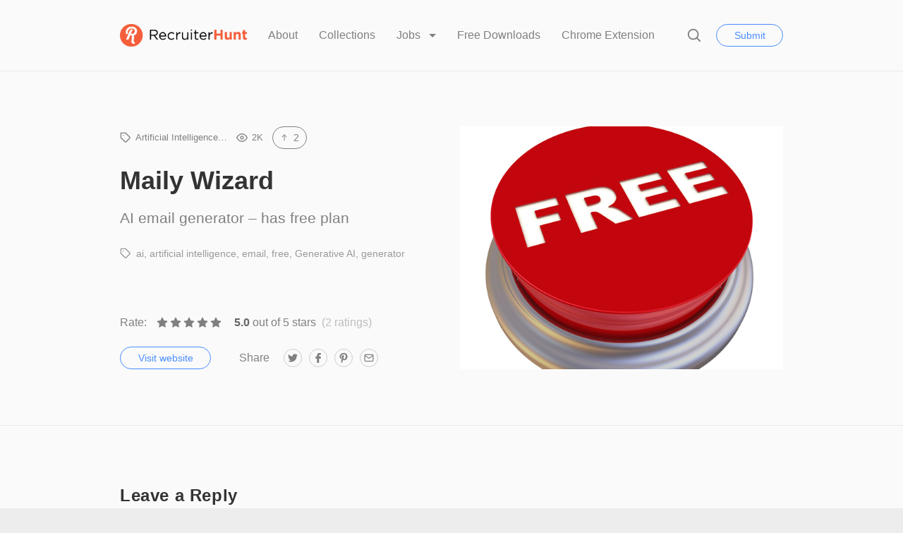

--- FILE ---
content_type: text/html; charset=UTF-8
request_url: https://recruiterhunt.com/resource/maily-wizard/
body_size: 12057
content:
<!doctype html>
<html lang="en-US">
<head>
	<meta charset="UTF-8">
	<meta name="robots" content="noodp">
	<meta name="viewport" content="width=device-width, initial-scale=1">

	<title>Maily Wizard &#8211; RecruiterHunt</title>
<meta name='robots' content='max-image-preview:large' />

            <script data-no-defer="1" data-ezscrex="false" data-cfasync="false" data-pagespeed-no-defer data-cookieconsent="ignore">
                var ctPublicFunctions = {"_ajax_nonce":"40793b772e","_rest_nonce":"6c0c080b03","_ajax_url":"\/wp-admin\/admin-ajax.php","_rest_url":"https:\/\/recruiterhunt.com\/wp-json\/","data__cookies_type":"native","data__ajax_type":"rest","text__wait_for_decoding":"Decoding the contact data, let us a few seconds to finish. Anti-Spam by CleanTalk","cookiePrefix":"","wprocket_detected":false,"host_url":"recruiterhunt.com"}
            </script>
        
            <script data-no-defer="1" data-ezscrex="false" data-cfasync="false" data-pagespeed-no-defer data-cookieconsent="ignore">
                var ctPublic = {"_ajax_nonce":"40793b772e","settings__forms__check_internal":"0","settings__forms__check_external":"0","settings__forms__search_test":"1","settings__data__bot_detector_enabled":0,"blog_home":"https:\/\/recruiterhunt.com\/","pixel__setting":"0","pixel__enabled":false,"pixel__url":null,"data__email_check_before_post":1,"data__email_check_exist_post":0,"data__cookies_type":"native","data__key_is_ok":true,"data__visible_fields_required":true,"wl_brandname":"Anti-Spam by CleanTalk","wl_brandname_short":"CleanTalk","ct_checkjs_key":536977011,"emailEncoderPassKey":"4d42a5f7068ffa47e2c70ba6b8d0f5fb","bot_detector_forms_excluded":"W10=","advancedCacheExists":false,"varnishCacheExists":false,"wc_ajax_add_to_cart":false}
            </script>
        <link rel='dns-prefetch' href='//a.omappapi.com' />
<link rel="alternate" type="application/rss+xml" title="RecruiterHunt &raquo; Feed" href="https://recruiterhunt.com/feed/" />
<link rel="alternate" type="application/rss+xml" title="RecruiterHunt &raquo; Comments Feed" href="https://recruiterhunt.com/comments/feed/" />
<link rel="alternate" type="application/rss+xml" title="RecruiterHunt &raquo; Maily Wizard Comments Feed" href="https://recruiterhunt.com/resource/maily-wizard/feed/" />
<script type="text/javascript">
window._wpemojiSettings = {"baseUrl":"https:\/\/s.w.org\/images\/core\/emoji\/14.0.0\/72x72\/","ext":".png","svgUrl":"https:\/\/s.w.org\/images\/core\/emoji\/14.0.0\/svg\/","svgExt":".svg","source":{"concatemoji":"https:\/\/recruiterhunt.com\/wp-includes\/js\/wp-emoji-release.min.js?ver=6.1.9"}};
/*! This file is auto-generated */
!function(e,a,t){var n,r,o,i=a.createElement("canvas"),p=i.getContext&&i.getContext("2d");function s(e,t){var a=String.fromCharCode,e=(p.clearRect(0,0,i.width,i.height),p.fillText(a.apply(this,e),0,0),i.toDataURL());return p.clearRect(0,0,i.width,i.height),p.fillText(a.apply(this,t),0,0),e===i.toDataURL()}function c(e){var t=a.createElement("script");t.src=e,t.defer=t.type="text/javascript",a.getElementsByTagName("head")[0].appendChild(t)}for(o=Array("flag","emoji"),t.supports={everything:!0,everythingExceptFlag:!0},r=0;r<o.length;r++)t.supports[o[r]]=function(e){if(p&&p.fillText)switch(p.textBaseline="top",p.font="600 32px Arial",e){case"flag":return s([127987,65039,8205,9895,65039],[127987,65039,8203,9895,65039])?!1:!s([55356,56826,55356,56819],[55356,56826,8203,55356,56819])&&!s([55356,57332,56128,56423,56128,56418,56128,56421,56128,56430,56128,56423,56128,56447],[55356,57332,8203,56128,56423,8203,56128,56418,8203,56128,56421,8203,56128,56430,8203,56128,56423,8203,56128,56447]);case"emoji":return!s([129777,127995,8205,129778,127999],[129777,127995,8203,129778,127999])}return!1}(o[r]),t.supports.everything=t.supports.everything&&t.supports[o[r]],"flag"!==o[r]&&(t.supports.everythingExceptFlag=t.supports.everythingExceptFlag&&t.supports[o[r]]);t.supports.everythingExceptFlag=t.supports.everythingExceptFlag&&!t.supports.flag,t.DOMReady=!1,t.readyCallback=function(){t.DOMReady=!0},t.supports.everything||(n=function(){t.readyCallback()},a.addEventListener?(a.addEventListener("DOMContentLoaded",n,!1),e.addEventListener("load",n,!1)):(e.attachEvent("onload",n),a.attachEvent("onreadystatechange",function(){"complete"===a.readyState&&t.readyCallback()})),(e=t.source||{}).concatemoji?c(e.concatemoji):e.wpemoji&&e.twemoji&&(c(e.twemoji),c(e.wpemoji)))}(window,document,window._wpemojiSettings);
</script>
<style type="text/css">
img.wp-smiley,
img.emoji {
	display: inline !important;
	border: none !important;
	box-shadow: none !important;
	height: 1em !important;
	width: 1em !important;
	margin: 0 0.07em !important;
	vertical-align: -0.1em !important;
	background: none !important;
	padding: 0 !important;
}
</style>
	<link rel='stylesheet' id='classic-theme-styles-css' href='https://recruiterhunt.com/wp-includes/css/classic-themes.min.css?ver=1'  media='all' />
<style id='global-styles-inline-css' type='text/css'>
body{--wp--preset--color--black: #000000;--wp--preset--color--cyan-bluish-gray: #abb8c3;--wp--preset--color--white: #FFF;--wp--preset--color--pale-pink: #f78da7;--wp--preset--color--vivid-red: #cf2e2e;--wp--preset--color--luminous-vivid-orange: #ff6900;--wp--preset--color--luminous-vivid-amber: #fcb900;--wp--preset--color--light-green-cyan: #7bdcb5;--wp--preset--color--vivid-green-cyan: #00d084;--wp--preset--color--pale-cyan-blue: #8ed1fc;--wp--preset--color--vivid-cyan-blue: #0693e3;--wp--preset--color--vivid-purple: #9b51e0;--wp--preset--color--gray: #666;--wp--preset--gradient--vivid-cyan-blue-to-vivid-purple: linear-gradient(135deg,rgba(6,147,227,1) 0%,rgb(155,81,224) 100%);--wp--preset--gradient--light-green-cyan-to-vivid-green-cyan: linear-gradient(135deg,rgb(122,220,180) 0%,rgb(0,208,130) 100%);--wp--preset--gradient--luminous-vivid-amber-to-luminous-vivid-orange: linear-gradient(135deg,rgba(252,185,0,1) 0%,rgba(255,105,0,1) 100%);--wp--preset--gradient--luminous-vivid-orange-to-vivid-red: linear-gradient(135deg,rgba(255,105,0,1) 0%,rgb(207,46,46) 100%);--wp--preset--gradient--very-light-gray-to-cyan-bluish-gray: linear-gradient(135deg,rgb(238,238,238) 0%,rgb(169,184,195) 100%);--wp--preset--gradient--cool-to-warm-spectrum: linear-gradient(135deg,rgb(74,234,220) 0%,rgb(151,120,209) 20%,rgb(207,42,186) 40%,rgb(238,44,130) 60%,rgb(251,105,98) 80%,rgb(254,248,76) 100%);--wp--preset--gradient--blush-light-purple: linear-gradient(135deg,rgb(255,206,236) 0%,rgb(152,150,240) 100%);--wp--preset--gradient--blush-bordeaux: linear-gradient(135deg,rgb(254,205,165) 0%,rgb(254,45,45) 50%,rgb(107,0,62) 100%);--wp--preset--gradient--luminous-dusk: linear-gradient(135deg,rgb(255,203,112) 0%,rgb(199,81,192) 50%,rgb(65,88,208) 100%);--wp--preset--gradient--pale-ocean: linear-gradient(135deg,rgb(255,245,203) 0%,rgb(182,227,212) 50%,rgb(51,167,181) 100%);--wp--preset--gradient--electric-grass: linear-gradient(135deg,rgb(202,248,128) 0%,rgb(113,206,126) 100%);--wp--preset--gradient--midnight: linear-gradient(135deg,rgb(2,3,129) 0%,rgb(40,116,252) 100%);--wp--preset--duotone--dark-grayscale: url('#wp-duotone-dark-grayscale');--wp--preset--duotone--grayscale: url('#wp-duotone-grayscale');--wp--preset--duotone--purple-yellow: url('#wp-duotone-purple-yellow');--wp--preset--duotone--blue-red: url('#wp-duotone-blue-red');--wp--preset--duotone--midnight: url('#wp-duotone-midnight');--wp--preset--duotone--magenta-yellow: url('#wp-duotone-magenta-yellow');--wp--preset--duotone--purple-green: url('#wp-duotone-purple-green');--wp--preset--duotone--blue-orange: url('#wp-duotone-blue-orange');--wp--preset--font-size--small: 16px;--wp--preset--font-size--medium: 24px;--wp--preset--font-size--large: 36px;--wp--preset--font-size--x-large: 42px;--wp--preset--font-size--normal: 21px;--wp--preset--font-size--huge: 48px;--wp--preset--spacing--20: 0.44rem;--wp--preset--spacing--30: 0.67rem;--wp--preset--spacing--40: 1rem;--wp--preset--spacing--50: 1.5rem;--wp--preset--spacing--60: 2.25rem;--wp--preset--spacing--70: 3.38rem;--wp--preset--spacing--80: 5.06rem;}:where(.is-layout-flex){gap: 0.5em;}body .is-layout-flow > .alignleft{float: left;margin-inline-start: 0;margin-inline-end: 2em;}body .is-layout-flow > .alignright{float: right;margin-inline-start: 2em;margin-inline-end: 0;}body .is-layout-flow > .aligncenter{margin-left: auto !important;margin-right: auto !important;}body .is-layout-constrained > .alignleft{float: left;margin-inline-start: 0;margin-inline-end: 2em;}body .is-layout-constrained > .alignright{float: right;margin-inline-start: 2em;margin-inline-end: 0;}body .is-layout-constrained > .aligncenter{margin-left: auto !important;margin-right: auto !important;}body .is-layout-constrained > :where(:not(.alignleft):not(.alignright):not(.alignfull)){max-width: var(--wp--style--global--content-size);margin-left: auto !important;margin-right: auto !important;}body .is-layout-constrained > .alignwide{max-width: var(--wp--style--global--wide-size);}body .is-layout-flex{display: flex;}body .is-layout-flex{flex-wrap: wrap;align-items: center;}body .is-layout-flex > *{margin: 0;}:where(.wp-block-columns.is-layout-flex){gap: 2em;}.has-black-color{color: var(--wp--preset--color--black) !important;}.has-cyan-bluish-gray-color{color: var(--wp--preset--color--cyan-bluish-gray) !important;}.has-white-color{color: var(--wp--preset--color--white) !important;}.has-pale-pink-color{color: var(--wp--preset--color--pale-pink) !important;}.has-vivid-red-color{color: var(--wp--preset--color--vivid-red) !important;}.has-luminous-vivid-orange-color{color: var(--wp--preset--color--luminous-vivid-orange) !important;}.has-luminous-vivid-amber-color{color: var(--wp--preset--color--luminous-vivid-amber) !important;}.has-light-green-cyan-color{color: var(--wp--preset--color--light-green-cyan) !important;}.has-vivid-green-cyan-color{color: var(--wp--preset--color--vivid-green-cyan) !important;}.has-pale-cyan-blue-color{color: var(--wp--preset--color--pale-cyan-blue) !important;}.has-vivid-cyan-blue-color{color: var(--wp--preset--color--vivid-cyan-blue) !important;}.has-vivid-purple-color{color: var(--wp--preset--color--vivid-purple) !important;}.has-black-background-color{background-color: var(--wp--preset--color--black) !important;}.has-cyan-bluish-gray-background-color{background-color: var(--wp--preset--color--cyan-bluish-gray) !important;}.has-white-background-color{background-color: var(--wp--preset--color--white) !important;}.has-pale-pink-background-color{background-color: var(--wp--preset--color--pale-pink) !important;}.has-vivid-red-background-color{background-color: var(--wp--preset--color--vivid-red) !important;}.has-luminous-vivid-orange-background-color{background-color: var(--wp--preset--color--luminous-vivid-orange) !important;}.has-luminous-vivid-amber-background-color{background-color: var(--wp--preset--color--luminous-vivid-amber) !important;}.has-light-green-cyan-background-color{background-color: var(--wp--preset--color--light-green-cyan) !important;}.has-vivid-green-cyan-background-color{background-color: var(--wp--preset--color--vivid-green-cyan) !important;}.has-pale-cyan-blue-background-color{background-color: var(--wp--preset--color--pale-cyan-blue) !important;}.has-vivid-cyan-blue-background-color{background-color: var(--wp--preset--color--vivid-cyan-blue) !important;}.has-vivid-purple-background-color{background-color: var(--wp--preset--color--vivid-purple) !important;}.has-black-border-color{border-color: var(--wp--preset--color--black) !important;}.has-cyan-bluish-gray-border-color{border-color: var(--wp--preset--color--cyan-bluish-gray) !important;}.has-white-border-color{border-color: var(--wp--preset--color--white) !important;}.has-pale-pink-border-color{border-color: var(--wp--preset--color--pale-pink) !important;}.has-vivid-red-border-color{border-color: var(--wp--preset--color--vivid-red) !important;}.has-luminous-vivid-orange-border-color{border-color: var(--wp--preset--color--luminous-vivid-orange) !important;}.has-luminous-vivid-amber-border-color{border-color: var(--wp--preset--color--luminous-vivid-amber) !important;}.has-light-green-cyan-border-color{border-color: var(--wp--preset--color--light-green-cyan) !important;}.has-vivid-green-cyan-border-color{border-color: var(--wp--preset--color--vivid-green-cyan) !important;}.has-pale-cyan-blue-border-color{border-color: var(--wp--preset--color--pale-cyan-blue) !important;}.has-vivid-cyan-blue-border-color{border-color: var(--wp--preset--color--vivid-cyan-blue) !important;}.has-vivid-purple-border-color{border-color: var(--wp--preset--color--vivid-purple) !important;}.has-vivid-cyan-blue-to-vivid-purple-gradient-background{background: var(--wp--preset--gradient--vivid-cyan-blue-to-vivid-purple) !important;}.has-light-green-cyan-to-vivid-green-cyan-gradient-background{background: var(--wp--preset--gradient--light-green-cyan-to-vivid-green-cyan) !important;}.has-luminous-vivid-amber-to-luminous-vivid-orange-gradient-background{background: var(--wp--preset--gradient--luminous-vivid-amber-to-luminous-vivid-orange) !important;}.has-luminous-vivid-orange-to-vivid-red-gradient-background{background: var(--wp--preset--gradient--luminous-vivid-orange-to-vivid-red) !important;}.has-very-light-gray-to-cyan-bluish-gray-gradient-background{background: var(--wp--preset--gradient--very-light-gray-to-cyan-bluish-gray) !important;}.has-cool-to-warm-spectrum-gradient-background{background: var(--wp--preset--gradient--cool-to-warm-spectrum) !important;}.has-blush-light-purple-gradient-background{background: var(--wp--preset--gradient--blush-light-purple) !important;}.has-blush-bordeaux-gradient-background{background: var(--wp--preset--gradient--blush-bordeaux) !important;}.has-luminous-dusk-gradient-background{background: var(--wp--preset--gradient--luminous-dusk) !important;}.has-pale-ocean-gradient-background{background: var(--wp--preset--gradient--pale-ocean) !important;}.has-electric-grass-gradient-background{background: var(--wp--preset--gradient--electric-grass) !important;}.has-midnight-gradient-background{background: var(--wp--preset--gradient--midnight) !important;}.has-small-font-size{font-size: var(--wp--preset--font-size--small) !important;}.has-medium-font-size{font-size: var(--wp--preset--font-size--medium) !important;}.has-large-font-size{font-size: var(--wp--preset--font-size--large) !important;}.has-x-large-font-size{font-size: var(--wp--preset--font-size--x-large) !important;}
.wp-block-navigation a:where(:not(.wp-element-button)){color: inherit;}
:where(.wp-block-columns.is-layout-flex){gap: 2em;}
.wp-block-pullquote{font-size: 1.5em;line-height: 1.6;}
</style>
<link rel='stylesheet' id='ct_public_css-css' href='https://recruiterhunt.com/wp-content/plugins/cleantalk-spam-protect/css/cleantalk-public.min.css?ver=6.46'  media='all' />
<link rel='stylesheet' id='ct_email_decoder_css-css' href='https://recruiterhunt.com/wp-content/plugins/cleantalk-spam-protect/css/cleantalk-email-decoder.min.css?ver=6.46'  media='all' />
<link rel='stylesheet' id='wpdm-font-awesome-css' href='https://recruiterhunt.com/wp-content/plugins/download-manager/assets/fontawesome/css/all.min.css?ver=6.1.9'  media='all' />
<link rel='stylesheet' id='wpdm-frontend-css-css' href='https://recruiterhunt.com/wp-content/plugins/download-manager/assets/bootstrap/css/bootstrap.min.css?ver=6.1.9'  media='all' />
<link rel='stylesheet' id='wpdm-front-css' href='https://recruiterhunt.com/wp-content/plugins/download-manager/assets/css/front.css?ver=6.1.9'  media='all' />
<link rel='stylesheet' id='chipmunk-styles-css' href='https://recruiterhunt.com/wp-content/themes/chipmunk-theme/static/dist/styles/main-min.css?ver=1.12.0'  media='all' />
<style id='chipmunk-styles-inline-css' type='text/css'>
@media (min-width: 980px) {
    .nav-primary__item {
        margin-left: 3rem;
    }
}
				:root {
					/* Fonts */
					--font-primary: -apple-system, BlinkMacSystemFont, "Segoe UI", Roboto, Oxygen, Ubuntu, Cantarell, "Open Sans", "Helvetica Neue", sans-serif;
					--font-heading: -apple-system, BlinkMacSystemFont, "Segoe UI", Roboto, Oxygen, Ubuntu, Cantarell, "Open Sans", "Helvetica Neue", sans-serif;

					/* Colors */
					--color-primary: #e8592e;
					--color-link: #F38181;
					--color-background: #ededed;
					--color-section: #FAFAFA;

					/* Sizes */
					--size-content: 2.1rem;

					/* Borders */
					--border-opacity: 0.075;
				}
			
</style>
<script  data-pagespeed-no-defer src='https://recruiterhunt.com/wp-content/plugins/cleantalk-spam-protect/js/apbct-public-bundle.min.js?ver=6.46' id='ct_public_functions-js'></script>
<script  src='https://recruiterhunt.com/wp-includes/js/jquery/jquery.min.js?ver=3.6.1' id='jquery-core-js'></script>
<script  src='https://recruiterhunt.com/wp-includes/js/jquery/jquery-migrate.min.js?ver=3.3.2' id='jquery-migrate-js'></script>
<script  src='https://recruiterhunt.com/wp-content/plugins/download-manager/assets/bootstrap/js/popper.min.js?ver=6.1.9' id='wpdm-poper-js'></script>
<script  src='https://recruiterhunt.com/wp-content/plugins/download-manager/assets/bootstrap/js/bootstrap.min.js?ver=6.1.9' id='wpdm-frontend-js-js'></script>
<script type='text/javascript' id='wpdm-frontjs-js-extra'>
/* <![CDATA[ */
var wpdm_url = {"home":"https:\/\/recruiterhunt.com\/","site":"https:\/\/recruiterhunt.com\/","ajax":"https:\/\/recruiterhunt.com\/wp-admin\/admin-ajax.php"};
var wpdm_js = {"spinner":"<i class=\"fas fa-sun fa-spin\"><\/i>","client_id":"a6b64ce509bc86ba0027e6691a5ad8d5"};
var wpdm_strings = {"pass_var":"Password Verified!","pass_var_q":"Please click following button to start download.","start_dl":"Start Download"};
/* ]]> */
</script>
<script  src='https://recruiterhunt.com/wp-content/plugins/download-manager/assets/js/front.js?ver=3.3.03' id='wpdm-frontjs-js'></script>
<link rel="https://api.w.org/" href="https://recruiterhunt.com/wp-json/" /><link rel="alternate" type="application/json" href="https://recruiterhunt.com/wp-json/wp/v2/resources/5575" /><link rel="EditURI" type="application/rsd+xml" title="RSD" href="https://recruiterhunt.com/xmlrpc.php?rsd" />
<link rel="wlwmanifest" type="application/wlwmanifest+xml" href="https://recruiterhunt.com/wp-includes/wlwmanifest.xml" />
<meta name="generator" content="WordPress 6.1.9" />
<link rel="canonical" href="https://recruiterhunt.com/resource/maily-wizard/" />
<link rel='shortlink' href='https://recruiterhunt.com/?p=5575' />
<link rel="alternate" type="application/json+oembed" href="https://recruiterhunt.com/wp-json/oembed/1.0/embed?url=https%3A%2F%2Frecruiterhunt.com%2Fresource%2Fmaily-wizard%2F" />
<link rel="alternate" type="text/xml+oembed" href="https://recruiterhunt.com/wp-json/oembed/1.0/embed?url=https%3A%2F%2Frecruiterhunt.com%2Fresource%2Fmaily-wizard%2F&#038;format=xml" />

			<!-- / Twitter Card -->
			<meta name="twitter:card" content="summary_large_image">

			<!-- / FB Open Graph -->
			<meta property="og:type" content="article">
			<meta property="og:url" content="https://recruiterhunt.com/resource/maily-wizard/">
			<meta property="og:title" content="Maily Wizard on RecruiterHunt">
			<meta property="og:description" content="AI email generator &#8211; has free plan">
			<meta property="og:image" content="https://recruiterhunt.com/wp-content/uploads/2022/10/iStock-1168034985.jpg">
			<meta property="og:image:width" content="1200">
			<meta property="og:image:height" content="630">
			<meta property="og:site_name" content="RecruiterHunt">

			<link rel="icon" href="https://recruiterhunt.com/wp-content/uploads/2017/01/Icon_RecruiterHunt-150x150.png" sizes="32x32" />
<link rel="icon" href="https://recruiterhunt.com/wp-content/uploads/2017/01/Icon_RecruiterHunt-300x300.png" sizes="192x192" />
<link rel="apple-touch-icon" href="https://recruiterhunt.com/wp-content/uploads/2017/01/Icon_RecruiterHunt-300x300.png" />
<meta name="msapplication-TileImage" content="https://recruiterhunt.com/wp-content/uploads/2017/01/Icon_RecruiterHunt-300x300.png" />
<meta name="generator" content="WordPress Download Manager 3.3.03" />
                <style>
        /* WPDM Link Template Styles */        </style>
                <style>

            :root {
                --color-primary: #4a8eff;
                --color-primary-rgb: 74, 142, 255;
                --color-primary-hover: #5998ff;
                --color-primary-active: #3281ff;
                --color-secondary: #6c757d;
                --color-secondary-rgb: 108, 117, 125;
                --color-secondary-hover: #6c757d;
                --color-secondary-active: #6c757d;
                --color-success: #018e11;
                --color-success-rgb: 1, 142, 17;
                --color-success-hover: #0aad01;
                --color-success-active: #0c8c01;
                --color-info: #2CA8FF;
                --color-info-rgb: 44, 168, 255;
                --color-info-hover: #2CA8FF;
                --color-info-active: #2CA8FF;
                --color-warning: #FFB236;
                --color-warning-rgb: 255, 178, 54;
                --color-warning-hover: #FFB236;
                --color-warning-active: #FFB236;
                --color-danger: #ff5062;
                --color-danger-rgb: 255, 80, 98;
                --color-danger-hover: #ff5062;
                --color-danger-active: #ff5062;
                --color-green: #30b570;
                --color-blue: #0073ff;
                --color-purple: #8557D3;
                --color-red: #ff5062;
                --color-muted: rgba(69, 89, 122, 0.6);
                --wpdm-font: "Rubik", -apple-system, BlinkMacSystemFont, "Segoe UI", Roboto, Helvetica, Arial, sans-serif, "Apple Color Emoji", "Segoe UI Emoji", "Segoe UI Symbol";
            }

            .wpdm-download-link.btn.btn-primary {
                border-radius: 4px;
            }


        </style>
        </head>

<body class="resource-template-default single single-resource postid-5575 wp-embed-responsive"	data-ajax-source="https://recruiterhunt.com/wp-admin/admin-ajax.php"
    data-login-url="https://recruiterhunt.com/wp-login.php?redirect_to=https%3A%2F%2Frecruiterhunt.com%2Fresource%2Fmaily-wizard">

	<header class="page-head">
	<div class="container">
		<div class="page-head__inner">
			
			<div class='page-head__logo'>
			<a href="/" rel="index">
									<span class="sr-only">RecruiterHunt</span>
					<img src="https://recruiterhunt.com/wp-content/uploads/2017/04/Logo_RecruiterHunt.png" alt="" />
							</a>

			</div>
			<nav class="nav-primary">
				<div class="nav-primary__inner">
					<ul class="nav-primary__list">
	
										
				
																																																																			
				<li class="nav-primary__item">
					<a href="https://recruiterhunt.com/about-recruiterhunt/">
						About					</a>

									</li>
												
				
																																																																			
				<li class="nav-primary__item">
					<a href="https://recruiterhunt.com/collections/">
						Collections					</a>

									</li>
												
				
																																																																																									
				<li class="nav-primary__item dropdown__trigger" data-dropdown>
					<a href="https://recruiterhunt.com/job-board/job-dashboard/">
						Jobs					</a>

											<ul class="dropdown">
															<li class="dropdown__item">
									<a href="https://recruiterhunt.com/job-board/" class="dropdown__link">
										Job Board									</a>
								</li>
															<li class="dropdown__item">
									<a href="https://recruiterhunt.com/job-board/post-a-job/" class="dropdown__link">
										Post a Recruiting, Talent Acquisition or Staffing Job									</a>
								</li>
													</ul>
									</li>
																						
				
																																																																			
				<li class="nav-primary__item">
					<a href="https://recruiterhunt.com/downloads/">
						Free Downloads					</a>

									</li>
												
				
																																																																			
				<li class="nav-primary__item">
					<a href="https://recruiterhunt.com/download-the-recruiterhunt-chrome-extension/">
						Chrome Extension					</a>

									</li>
						
						<li class="nav-primary__item nav-primary__item--condensed hidden-lg">
					<button type="button" data-popup="#submit" class="button button--primary-outline">
		Submit	</button>
			</li>
			</ul>

					<button type="button" class="nav-primary__close hidden-lg" data-toggle="nav">
						<svg class="icon icon--close icon--md">
	<use xlink:href="https://recruiterhunt.com/wp-content/themes/chipmunk-theme/static/dist/images/icon-sprite.svg#close"></use>
</svg>
						<span class="sr-only">Close</span>
					</button>
				</div>
				<!-- /.nav-primary__inner -->
			</nav>
			<!-- /.nav-primary -->

			<div class="page-head__cta">
									<button type="button" class="page-head__search" data-toggle="search">
						<svg class="icon icon--search icon--md">
	<use xlink:href="https://recruiterhunt.com/wp-content/themes/chipmunk-theme/static/dist/images/icon-sprite.svg#search"></use>
</svg>
						<span class="sr-only">Search</span>
					</button>
				
																<button type="button" data-popup="#submit" class="button button--primary-outline visible-lg-block">
		Submit	</button>
									
				<button class="page-head__hamburger u-hamburger hidden-lg" data-toggle="nav">
					<span></span>
				</button>
			</div>
			<!-- /.page-head__cta -->
		</div>
		<!-- /.page-head__inner -->
	</div>
	<!-- /.container -->
</header>
<!-- /.page-head -->


	<div class="body-bag">

			
	
<div class="section section--theme-light">
	<div class="container">
		<article class="resource row">
			<div class="resource__content column column--lg-6">
				
				<ul class="resource__stats stats">
					
	<li class="stats__item ">
		<svg class="icon icon--tag icon--md">
	<use xlink:href="https://recruiterhunt.com/wp-content/themes/chipmunk-theme/static/dist/images/icon-sprite.svg#tag"></use>
</svg>

<a href="https://recruiterhunt.com/collection/ai/" class="tag" title="Artificial Intelligence (AI)">Artificial Intelligence&hellip;</a>	</li>


	<li class="stats__item" title="Views">
		<svg class="icon icon--eye icon--md">
	<use xlink:href="https://recruiterhunt.com/wp-content/themes/chipmunk-theme/static/dist/images/icon-sprite.svg#eye"></use>
</svg>

		2K	</li>

	
	
			
			<li class="stats__item"><span class='stats__button' title='Upvote' data-action='toggle_upvote' data-action-event='click' data-action-post-id='5575'><span><svg class="icon icon--arrow-up icon--md">
	<use xlink:href="https://recruiterhunt.com/wp-content/themes/chipmunk-theme/static/dist/images/icon-sprite.svg#arrow-up"></use>
</svg>
2</span></span></li>
	
				</ul>

								
				<div class="resource__info">
					<h1 class='resource__title heading heading--lg'>Maily Wizard</h1>
											<div class="resource__description">
							
<p>AI email generator &#8211; has free plan</p>
						</div>
					
											<div class="resource__tags tag__list">
							<svg class="icon icon--tag icon--md">
	<use xlink:href="https://recruiterhunt.com/wp-content/themes/chipmunk-theme/static/dist/images/icon-sprite.svg#tag"></use>
</svg>

<a href="https://recruiterhunt.com/resource-tag/ai/" class="tag" title="ai">ai</a><a href="https://recruiterhunt.com/resource-tag/artificial-intelligence/" class="tag" title="artificial intelligence">artificial intelligence</a><a href="https://recruiterhunt.com/resource-tag/email/" class="tag" title="email">email</a><a href="https://recruiterhunt.com/resource-tag/free/" class="tag" title="free">free</a><a href="https://recruiterhunt.com/resource-tag/generative-ai/" class="tag" title="Generative AI">Generative AI</a><a href="https://recruiterhunt.com/resource-tag/generator/" class="tag" title="generator">generator</a>						</div>
									</div>

				<div class="ratings">
	<h4 class="ratings__title"> Rate:</h4>

	<div class="ratings__form ">
					<button class="ratings__button is-selected " title="5 stars" data-action="submit_rating" data-action-rating="5" data-action-post-id="5575">
				<svg xmlns="http://www.w3.org/2000/svg" width="24" height="24" viewBox="0 0 24 24" fill="none" stroke="currentColor" stroke-width="2" stroke-linecap="round" stroke-linejoin="round" class="ratings__icon">
					<polygon points="12 2 15.09 8.26 22 9.27 17 14.14 18.18 21.02 12 17.77 5.82 21.02 7 14.14 2 9.27 8.91 8.26 12 2"></polygon>
				</svg>
			</button>
					<button class="ratings__button  " title="4 stars" data-action="submit_rating" data-action-rating="4" data-action-post-id="5575">
				<svg xmlns="http://www.w3.org/2000/svg" width="24" height="24" viewBox="0 0 24 24" fill="none" stroke="currentColor" stroke-width="2" stroke-linecap="round" stroke-linejoin="round" class="ratings__icon">
					<polygon points="12 2 15.09 8.26 22 9.27 17 14.14 18.18 21.02 12 17.77 5.82 21.02 7 14.14 2 9.27 8.91 8.26 12 2"></polygon>
				</svg>
			</button>
					<button class="ratings__button  " title="3 stars" data-action="submit_rating" data-action-rating="3" data-action-post-id="5575">
				<svg xmlns="http://www.w3.org/2000/svg" width="24" height="24" viewBox="0 0 24 24" fill="none" stroke="currentColor" stroke-width="2" stroke-linecap="round" stroke-linejoin="round" class="ratings__icon">
					<polygon points="12 2 15.09 8.26 22 9.27 17 14.14 18.18 21.02 12 17.77 5.82 21.02 7 14.14 2 9.27 8.91 8.26 12 2"></polygon>
				</svg>
			</button>
					<button class="ratings__button  " title="2 stars" data-action="submit_rating" data-action-rating="2" data-action-post-id="5575">
				<svg xmlns="http://www.w3.org/2000/svg" width="24" height="24" viewBox="0 0 24 24" fill="none" stroke="currentColor" stroke-width="2" stroke-linecap="round" stroke-linejoin="round" class="ratings__icon">
					<polygon points="12 2 15.09 8.26 22 9.27 17 14.14 18.18 21.02 12 17.77 5.82 21.02 7 14.14 2 9.27 8.91 8.26 12 2"></polygon>
				</svg>
			</button>
					<button class="ratings__button  " title="1 star" data-action="submit_rating" data-action-rating="1" data-action-post-id="5575">
				<svg xmlns="http://www.w3.org/2000/svg" width="24" height="24" viewBox="0 0 24 24" fill="none" stroke="currentColor" stroke-width="2" stroke-linecap="round" stroke-linejoin="round" class="ratings__icon">
					<polygon points="12 2 15.09 8.26 22 9.27 17 14.14 18.18 21.02 12 17.77 5.82 21.02 7 14.14 2 9.27 8.91 8.26 12 2"></polygon>
				</svg>
			</button>
			</div>

	<div class="ratings__result" data-action-rating="5575">
					<strong>5.0</strong> out of 5 stars<small class='visible-md-inline'>(2 ratings)</small>			</div>
</div>
				
				<div class="resource__actions">
											<a href="https://mailywizard.com/?ref=recruiterhunt" class="button button--primary-outline" target="_blank" rel="nofollow">Visit website</a>
					
																		
<nav class="nav-socials">
	<h5 class="nav-socials__title visible-md-block">Share</h5>
	<ul>
					<li class="nav-socials__item">
				
				<a href="https://twitter.com/share?url=https://recruiterhunt.com/resource/maily-wizard/&amp;text=Maily+Wizard" class="nav-socials__link" title="Twitter" target="_blank">
					<svg class="icon icon--social-twitter icon--md">
	<use xlink:href="https://recruiterhunt.com/wp-content/themes/chipmunk-theme/static/dist/images/icon-sprite.svg#social-twitter"></use>
</svg>
					<span class="sr-only">Twitter</span>
				</a>
			</li>
					<li class="nav-socials__item">
				
				<a href="https://facebook.com/sharer.php?u=https://recruiterhunt.com/resource/maily-wizard/&amp;t=Maily+Wizard+https://recruiterhunt.com/resource/maily-wizard/" class="nav-socials__link" title="Facebook" target="_blank">
					<svg class="icon icon--social-facebook icon--md">
	<use xlink:href="https://recruiterhunt.com/wp-content/themes/chipmunk-theme/static/dist/images/icon-sprite.svg#social-facebook"></use>
</svg>
					<span class="sr-only">Facebook</span>
				</a>
			</li>
					<li class="nav-socials__item">
				
				<a href="https://pinterest.com/pin/create/button/?url=https://recruiterhunt.com/resource/maily-wizard/&media=https://recruiterhunt.com/wp-content/uploads/2022/10/iStock-1168034985.jpg&description=Maily+Wizard" class="nav-socials__link" title="Pinterest" target="_blank">
					<svg class="icon icon--social-pinterest icon--md">
	<use xlink:href="https://recruiterhunt.com/wp-content/themes/chipmunk-theme/static/dist/images/icon-sprite.svg#social-pinterest"></use>
</svg>
					<span class="sr-only">Pinterest</span>
				</a>
			</li>
					<li class="nav-socials__item">
				
				<a href="mailto:?subject=Maily+Wizard&body=https://recruiterhunt.com/resource/maily-wizard/" class="nav-socials__link" title="Email" target="_blank">
					<svg class="icon icon--social-email icon--md">
	<use xlink:href="https://recruiterhunt.com/wp-content/themes/chipmunk-theme/static/dist/images/icon-sprite.svg#social-email"></use>
</svg>
					<span class="sr-only">Email</span>
				</a>
			</li>
			</ul>
</nav>
<!-- /.nav-socials -->
						
															</div>

							</div>

							<aside class="resource__image column column--lg-6">
																		<a href="https://mailywizard.com/?ref=recruiterhunt" class="resource__media" target="_blank" rel="nofollow"><img width="591" height="591" src="https://recruiterhunt.com/wp-content/uploads/2022/10/iStock-1168034985.jpg" class="attachment-1280x960 size-1280x960 wp-post-image" alt="" decoding="async" srcset="https://recruiterhunt.com/wp-content/uploads/2022/10/iStock-1168034985.jpg 591w, https://recruiterhunt.com/wp-content/uploads/2022/10/iStock-1168034985-300x300.jpg 300w, https://recruiterhunt.com/wp-content/uploads/2022/10/iStock-1168034985-150x150.jpg 150w" sizes="(max-width: 591px) 100vw, 591px" /></a>
															</aside>
					</article>
		<!-- /.resource -->
	</div>
</div>
<!-- /.section -->

		
			<div class="section section--theme-light">
			<div class="container">
				

		
				<div id="respond" class="comment-respond">
		<h3 class="heading heading--md">Leave a Reply <small><a rel="nofollow" id="cancel-comment-reply-link" href="/resource/maily-wizard/#respond" style="display:none;">Cancel reply</a></small></h3><form action="https://recruiterhunt.com/wp-comments-post.php" method="post" id="commentform" class="form" novalidate><div class="form__field"><textarea id="comment" name="comment" cols="45" rows="1" placeholder="Comment *" class="form__input" required data-dynamic-rows></textarea></div><div class="form__field"><div class="form__child"><input id="author" name="author" type="text" value="" size="30" placeholder="Name *" class="form__input" required /></div>
<div class="form__child"><input id="email" name="email" type="email" value="" size="30" placeholder="Email *" class="form__input" required /></div></div>

<p class="form-submit"><span class="form__field form__field--cta"><button name="submit" type="submit" id="submit" class="button button--primary-outline">Post Comment</button></span> <input type='hidden' name='comment_post_ID' value='5575' id='comment_post_ID' />
<input type='hidden' name='comment_parent' id='comment_parent' value='0' />
</p></form>	</div><!-- #respond -->
					</div>
		</div>
		<!-- /.section -->
	
	
	
	<div class="section">
		<div class="container">
							<h2 class="heading heading--md">Related</h2>
			
							<div class="row" data-action-element="load_posts">
					
						
<a href="https://recruiterhunt.com/resource/chattr/" class="tile tile--tile column column--md-3 column--lg-4">
			<div class="tile__image ">
							<img width="600" height="420" src="https://recruiterhunt.com/wp-content/uploads/2020/04/iStock-1164348996-600x420.jpg" class="attachment-600x420 size-600x420 wp-post-image" alt="" decoding="async" loading="lazy" srcset="https://recruiterhunt.com/wp-content/uploads/2020/04/iStock-1164348996-600x420.jpg 600w, https://recruiterhunt.com/wp-content/uploads/2020/04/iStock-1164348996-300x210.jpg 300w" sizes="(max-width: 600px) 100vw, 600px" />			
					</div>
	
	<div class="tile__content tile__content--dimmed">
		<div class="tile__info">
			<div class="tile__head">
				<h3 class='tile__title'>Chattr</h3>
									<script>
						function openURL(ev, url) {
							ev.stopPropagation();
							ev.preventDefault();

							var win = window.open(url, '_blank');
							win.focus();
						}
					</script>

					<div onclick="openURL(event, 'https://chattr.ai/?ref=recruiterhunt');" class="tile__icon" title="Visit website"><svg class="icon icon--external-link icon--md">
	<use xlink:href="https://recruiterhunt.com/wp-content/themes/chipmunk-theme/static/dist/images/icon-sprite.svg#external-link"></use>
</svg>
</div>
							</div>

			
							<p class="tile__copy">
					Source, screen and schedule grocery and retail talent<span>&nbsp;<svg class="icon icon--arrow-right icon--md">
	<use xlink:href="https://recruiterhunt.com/wp-content/themes/chipmunk-theme/static/dist/images/icon-sprite.svg#arrow-right"></use>
</svg>
</span>
				</p>
			
					</div>

					<ul class="tile__stats stats">
				


	<li class="stats__item" title="Views">
		<svg class="icon icon--eye icon--md">
	<use xlink:href="https://recruiterhunt.com/wp-content/themes/chipmunk-theme/static/dist/images/icon-sprite.svg#eye"></use>
</svg>

		1.9K	</li>

	
	
			
						<li class="stats__item" title="Upvotes"><span><svg class="icon icon--arrow-up icon--md">
	<use xlink:href="https://recruiterhunt.com/wp-content/themes/chipmunk-theme/static/dist/images/icon-sprite.svg#arrow-up"></use>
</svg>
0</span></li>
			
			</ul>
			</div>
</a>

					
						
<a href="https://recruiterhunt.com/resource/boolean-x-ray-builder/" class="tile tile--tile column column--md-3 column--lg-4">
			<div class="tile__image ">
							<img width="283" height="178" src="https://recruiterhunt.com/wp-content/uploads/2017/02/free2.png" class="attachment-600x420 size-600x420 wp-post-image" alt="" decoding="async" loading="lazy" />			
					</div>
	
	<div class="tile__content tile__content--dimmed">
		<div class="tile__info">
			<div class="tile__head">
				<h3 class='tile__title'>Boolean X-Ray Builder</h3>
									<script>
						function openURL(ev, url) {
							ev.stopPropagation();
							ev.preventDefault();

							var win = window.open(url, '_blank');
							win.focus();
						}
					</script>

					<div onclick="openURL(event, 'https://docs.google.com/spreadsheets/d/1NtTjHgQ-OApyyKvBBFL7TZdvwYEU1DdsLS6JFxV-6Nc/edit#gid=0?ref=recruiterhunt');" class="tile__icon" title="Visit website"><svg class="icon icon--external-link icon--md">
	<use xlink:href="https://recruiterhunt.com/wp-content/themes/chipmunk-theme/static/dist/images/icon-sprite.svg#external-link"></use>
</svg>
</div>
							</div>

			
							<p class="tile__copy">
					Google Sheets doc creates x-ray strings for a variety of websites<span>&nbsp;<svg class="icon icon--arrow-right icon--md">
	<use xlink:href="https://recruiterhunt.com/wp-content/themes/chipmunk-theme/static/dist/images/icon-sprite.svg#arrow-right"></use>
</svg>
</span>
				</p>
			
					</div>

					<ul class="tile__stats stats">
				


	<li class="stats__item" title="Views">
		<svg class="icon icon--eye icon--md">
	<use xlink:href="https://recruiterhunt.com/wp-content/themes/chipmunk-theme/static/dist/images/icon-sprite.svg#eye"></use>
</svg>

		7.2K	</li>

	
	
			
						<li class="stats__item" title="Upvotes"><span><svg class="icon icon--arrow-up icon--md">
	<use xlink:href="https://recruiterhunt.com/wp-content/themes/chipmunk-theme/static/dist/images/icon-sprite.svg#arrow-up"></use>
</svg>
3</span></li>
			
			</ul>
			</div>
</a>

					
						
<a href="https://recruiterhunt.com/resource/howtocallabroad/" class="tile tile--tile column column--md-3 column--lg-4">
			<div class="tile__image ">
							<img width="283" height="178" src="https://recruiterhunt.com/wp-content/uploads/2017/02/free2.png" class="attachment-600x420 size-600x420 wp-post-image" alt="" decoding="async" loading="lazy" />			
					</div>
	
	<div class="tile__content tile__content--dimmed">
		<div class="tile__info">
			<div class="tile__head">
				<h3 class='tile__title'>HowToCallAbroad</h3>
									<script>
						function openURL(ev, url) {
							ev.stopPropagation();
							ev.preventDefault();

							var win = window.open(url, '_blank');
							win.focus();
						}
					</script>

					<div onclick="openURL(event, 'https://www.howtocallabroad.com/?ref=recruiterhunt');" class="tile__icon" title="Visit website"><svg class="icon icon--external-link icon--md">
	<use xlink:href="https://recruiterhunt.com/wp-content/themes/chipmunk-theme/static/dist/images/icon-sprite.svg#external-link"></use>
</svg>
</div>
							</div>

			
							<p class="tile__copy">
					International Calling Guide<span>&nbsp;<svg class="icon icon--arrow-right icon--md">
	<use xlink:href="https://recruiterhunt.com/wp-content/themes/chipmunk-theme/static/dist/images/icon-sprite.svg#arrow-right"></use>
</svg>
</span>
				</p>
			
					</div>

					<ul class="tile__stats stats">
				


	<li class="stats__item" title="Views">
		<svg class="icon icon--eye icon--md">
	<use xlink:href="https://recruiterhunt.com/wp-content/themes/chipmunk-theme/static/dist/images/icon-sprite.svg#eye"></use>
</svg>

		2.9K	</li>

	
	
			
						<li class="stats__item" title="Upvotes"><span><svg class="icon icon--arrow-up icon--md">
	<use xlink:href="https://recruiterhunt.com/wp-content/themes/chipmunk-theme/static/dist/images/icon-sprite.svg#arrow-up"></use>
</svg>
1</span></li>
			
			</ul>
			</div>
</a>

									</div>
					</div>

		
	</div>
	<!-- /.section -->


		

					
	<div class="section section--theme-light section--compact">
		<div class="container">
			<div class="toolbox">
									<div class="toolbox__share">
						<nav class="nav-socials">
							<h5 class="nav-socials__title">Follow us</h5>

							<ul>
																	<li class="nav-socials__item">
										<a href="https://twitter.com/RecruiterHunt" class="nav-socials__link" title="Twitter" target="_blank">
											<svg class="icon icon--social-twitter icon--md">
	<use xlink:href="https://recruiterhunt.com/wp-content/themes/chipmunk-theme/static/dist/images/icon-sprite.svg#social-twitter"></use>
</svg>
											<span class="sr-only">Twitter</span>
										</a>
									</li>
																	<li class="nav-socials__item">
										<a href="https://www.facebook.com/recruiterhunt" class="nav-socials__link" title="Facebook" target="_blank">
											<svg class="icon icon--social-facebook icon--md">
	<use xlink:href="https://recruiterhunt.com/wp-content/themes/chipmunk-theme/static/dist/images/icon-sprite.svg#social-facebook"></use>
</svg>
											<span class="sr-only">Facebook</span>
										</a>
									</li>
															</ul>
						</nav>
						<!-- /.nav-socials -->
					</div>
				
									<div class="toolbox__cta visible-md-flex ">
						<p class="visible-lg-block">What&#039;s your favorite recruiting tool? </p>
							<button type="button" data-popup="#submit" class="toolbox__button button button--primary">
		Submit	</button>
					</div>
							</div>
			<!-- /.toolbox -->
		</div>
	</div>
	<!-- /.section -->
		
		
	



	<div class="section section--theme-primary text--center">
		<div class="container">
			<div class="column column--lg-8 column--lg-offset-2">
				<h4 class="heading heading--xl">Newsletter</h4>
				<p class="heading heading--thin">Never miss a thing! Sign up for our newsletter to stay updated.</p>
			</div>

			<div class="row">
				<form action="//recruiterhunt.us1.list-manage.com/subscribe/post?u=21b7961085f90092b7093d671&#038;id=79f731d8b6" method="post" class="form form--compact column column--md-4 column--md-offset-1 column--lg-6 column--lg-offset-3 mt-sm-2" target="_blank" novalidate data-validate>
					<div class="form__field">
						<input type="email" name="EMAIL" placeholder="Email address" class="form__input" required>
					</div>

					
					<div class="form__field form__field--center">
						<button type="submit" class="button button--white-outline">Join now</button>
					</div>

									</form>
			</div>
		</div>
	</div>
	<!-- /.section -->
		
<div class="page-foot section section--theme-light">
	<div class="container">
		<div class="row">
			<div class="column column--md-3 column--lg-5">
				<h5 class="page-foot__heading heading heading--sm">About</h5>

									<div class="page-foot__description">
						<p>tools, apps and websites for recruiters</p>
					</div>
							</div>

			<div class="column column--md-2 column--md-offset-1 column--lg-2 column--lg-offset-3">
				<h5 class="page-foot__heading heading heading--sm">Navigation</h5>

				<ul class="nav-secondary">
					
																		<li class="nav-secondary__item">
								<a href="https://recruiterhunt.com/about-recruiterhunt/">About</a>
							</li>
													<li class="nav-secondary__item">
								<a href="https://medium.com/@RecruiterHunt" target="_blank">Blog</a>
							</li>
													<li class="nav-secondary__item">
								<a href="https://recruiterhunt.com/collections/">Collections</a>
							</li>
													<li class="nav-secondary__item">
								<a href="https://recruiterhunt.com/job-board/">Job Board</a>
							</li>
													<li class="nav-secondary__item">
								<a href="https://recruiterhunt.com/download-the-recruiterhunt-chrome-extension/">Chrome Extension</a>
							</li>
											
											<li class="nav-secondary__item">
								<button type="button" data-popup="#submit" class="">
		Submit	</button>
						</li>
									</ul>
			</div>

							<div class="column column--lg-2 visible-lg-block">
					<h5 class="page-foot__heading heading heading--sm">Follow</h5>

					<ul class="nav-secondary">
													<li class="nav-secondary__item">
								<a href="https://twitter.com/RecruiterHunt" target="_blank" rel="nofollow">Twitter</a>
							</li>
													<li class="nav-secondary__item">
								<a href="https://www.facebook.com/recruiterhunt" target="_blank" rel="nofollow">Facebook</a>
							</li>
											</ul>
				</div>
					</div>
	</div>
</div>
<!-- /.section -->
		<footer class="page-foot section section--compact">
	<div class="container">
		<div class="page-foot__inner">
			<p class="page-foot__copy">
				&copy; RecruiterHunt 2026			</p>

					</div>
		<!-- /.page-foot__inner -->
	</div>
	<!-- /.container -->
</footer>
<!-- /.page-foot -->
	</div>
	<!-- /.body-bag -->

			<aside class="search-bar">
	<div class="container">
		<div class="search-bar__inner">
			<form action="/" method="get" class="search-bar__form" role="search" novalidate autocomplete="off" data-validate>
				<button type="submit" class="search-bar__icon">
					<svg class="icon icon--search icon--md">
	<use xlink:href="https://recruiterhunt.com/wp-content/themes/chipmunk-theme/static/dist/images/icon-sprite.svg#search"></use>
</svg>
				</button>

				<input type="search" name="s" placeholder="Search query..." value="" required minlength="3">
			</form>

			<button type="button" class="search-bar__close" data-toggle="search">
				<svg class="icon icon--close icon--md">
	<use xlink:href="https://recruiterhunt.com/wp-content/themes/chipmunk-theme/static/dist/images/icon-sprite.svg#close"></use>
</svg>
				<span class="sr-only">Close</span>
			</button>
		</div>
		<!-- /.search-bar__inner -->
	</div>
</aside>
<!-- /.search-bar -->
	
			<div class="popup">
	<div class="container">
		<div class="popup__content" data-popup-content>
			<div class="popup__inner">
				
<form action="#" class="form loader " novalidate data-validate data-action="submit_resource" data-action-event="submit">
			<h4 class="heading heading--xl text--center">Submit</h4>
	
	<p class="form__message heading heading--thin" data-action-message="submit_resource"></p>

	<input type="hidden" name="filter" value="">

	<input type="hidden" id="nonce" name="nonce" value="3b5ed1aadb" />
	<div class="form__content" data-action-element="submit_resource">
		<div class="form__field">
			<div class="form__child">
				<input type="text" name="name" placeholder="Resource name" class="form__input" required>
			</div>

			<div class="form__child">
				<select name="collection" data-placeholder="Collection" data-parsley-errors-container=".collection-errors-4e76a" data-parsley-group="select" class="form__input custom-select" required>
					<option value="">Collection</option>
					
											<option value="6">Applicant Tracking Systems</option><option value="232">Artificial Intelligence (AI)</option><option value="114">Benchmarking and Metrics</option><option value="10">Calendars/ Scheduling</option><option value="12">Campus Recruiting</option><option value="13">Candidate Experience</option><option value="817">ChatGPT/GenAI</option><option value="11">Chrome Extensions</option><option value="14">Collaboration</option><option value="66">Compensation, Offers and Closing</option><option value="5">Contact Info</option><option value="9">CRM</option><option value="159">Dean DaCosta's Wonderful World of Chrome Extensions</option><option value="15">Diversity &amp; Inclusion</option><option value="16">Email Management</option><option value="628">Employee Recognition/Reward</option><option value="17">Employee Referrals</option><option value="78">Employer Branding</option><option value="18">Events/Conferences</option><option value="19">Extractors/Scrapers</option><option value="20">FaceBook, Twitter, Social Media</option><option value="384">Firefox Add-On Extensions</option><option value="42">Free!</option><option value="810">Health/Wellbeing</option><option value="35">Interviewing, Screening and Assessment</option><option value="21">Job Boards</option><option value="22">Name Gen</option><option value="77">Networking, Sharing and Improving Recruiting Skills</option><option value="24">Productivity</option><option value="8">Recruitment Marketing, Job Distribution, Job Descriptions</option><option value="25">Research/ Competitive Intelligence</option><option value="7">Search/Boolean</option><option value="91">SourceCon Spring 2020</option><option value="26">Sourcing</option><option value="696">Sunset Strip (Tools No Longer Working)</option><option value="203">Talent42 Sourcing Round Tables</option><option value="27">Tech Recruiting</option><option value="28">Video</option>									</select>

				<div class="collection-errors-4e76a"></div>
			</div>
		</div>

		<div class="form__field">
			<div class="form__child">
				<input type="url" name="website" placeholder="Website URL" class="form__input" required>
			</div>

			<div class="form__child">
				<textarea rows="1" name="content" placeholder="Description" class="form__input" data-dynamic-rows></textarea>
			</div>
		</div>

					<div class="form__field form__field--separated">
				<div class="form__child">
					<input type="text" name="submitter_name" placeholder="Your name" class="form__input" required>
				</div>

				<div class="form__child">
					<input type="email" name="submitter_email" placeholder="Your email" class="form__input" required>
				</div>
			</div>
		
		
		
		<div class="form__field form__field--cta form__field--center">
			<button type="submit" class="button button--primary-outline">Submit</button>
		</div>
	</div>
</form>
			</div>

			<button class="popup__close" onclick="closePanels()">
				<svg class="icon icon--close icon--md">
	<use xlink:href="https://recruiterhunt.com/wp-content/themes/chipmunk-theme/static/dist/images/icon-sprite.svg#close"></use>
</svg>
				<span class="sr-only">Close</span>
			</button>
		</div>
	</div>
</div>
<!-- /.popup -->
	
	<script>				
                    document.addEventListener('DOMContentLoaded', function () {
                        setTimeout(function(){
                            if( document.querySelectorAll('[name^=ct_checkjs]').length > 0 ) {
                                apbct_public_sendREST(
                                    'js_keys__get',
                                    { callback: apbct_js_keys__set_input_value }
                                )
                            }
                        },0)					    
                    })				
                </script>            <script>
                jQuery(function($){

                    
                });
            </script>
            <div id="fb-root"></div>
            <!-- This site is converting visitors into subscribers and customers with OptinMonster - https://optinmonster.com :: Campaign Title: Exit -->
<script>(function(d,u,ac){var s=d.createElement('script');s.type='text/javascript';s.src='https://a.omappapi.com/app/js/api.min.js';s.async=true;s.dataset.user=u;s.dataset.campaign=ac;d.getElementsByTagName('head')[0].appendChild(s);})(document,27951,'rkwqvyi7glnase4fzxqr');</script>
<!-- / OptinMonster --><!-- This site is converting visitors into subscribers and customers with OptinMonster - https://optinmonster.com :: Campaign Title: Launch Jan 2017 --><div id="om-zxgkywvingimmf6a-holder"></div><script>var zxgkywvingimmf6a,zxgkywvingimmf6a_poll=function(){var r=0;return function(n,l){clearInterval(r),r=setInterval(n,l)}}();!function(e,t,n){if(e.getElementById(n)){zxgkywvingimmf6a_poll(function(){if(window['om_loaded']){if(!zxgkywvingimmf6a){zxgkywvingimmf6a=new OptinMonsterApp();return zxgkywvingimmf6a.init({"u":"27951.500475","staging":0,"dev":0,"beta":0});}}},25);return;}var d=false,o=e.createElement(t);o.id=n,o.src="https://a.omappapi.com/app/js/api.min.js",o.async=true,o.onload=o.onreadystatechange=function(){if(!d){if(!this.readyState||this.readyState==="loaded"||this.readyState==="complete"){try{d=om_loaded=true;zxgkywvingimmf6a=new OptinMonsterApp();zxgkywvingimmf6a.init({"u":"27951.500475","staging":0,"dev":0,"beta":0});o.onload=o.onreadystatechange=null;}catch(t){}}}};(document.getElementsByTagName("head")[0]||document.documentElement).appendChild(o)}(document,"script","omapi-script");</script><!-- / OptinMonster -->		<script type="text/javascript">
		var rkwqvyi7glnase4fzxqr_shortcode = true;var zxgkywvingimmf6a_shortcode = true;		</script>
		<script  src='https://recruiterhunt.com/wp-includes/js/dist/vendor/regenerator-runtime.min.js?ver=0.13.9' id='regenerator-runtime-js'></script>
<script  src='https://recruiterhunt.com/wp-includes/js/dist/vendor/wp-polyfill.min.js?ver=3.15.0' id='wp-polyfill-js'></script>
<script  src='https://recruiterhunt.com/wp-includes/js/dist/hooks.min.js?ver=4169d3cf8e8d95a3d6d5' id='wp-hooks-js'></script>
<script  src='https://recruiterhunt.com/wp-includes/js/dist/i18n.min.js?ver=9e794f35a71bb98672ae' id='wp-i18n-js'></script>
<script  id='wp-i18n-js-after'>
wp.i18n.setLocaleData( { 'text direction\u0004ltr': [ 'ltr' ] } );
</script>
<script  src='https://recruiterhunt.com/wp-includes/js/jquery/jquery.form.min.js?ver=4.3.0' id='jquery-form-js'></script>
<script  defer src='https://recruiterhunt.com/wp-content/themes/chipmunk-theme/static/dist/scripts/main-min.js?ver=1.12.0' id='chipmunk-scripts-js'></script>
<script  src='https://recruiterhunt.com/wp-content/plugins/chipmunk-ratings/static/js/main.js' id='chipmunk-ratings-js-js'></script>
<script>(function(d){var s=d.createElement("script");s.type="text/javascript";s.src="https://a.omappapi.com/app/js/api.min.js";s.async=true;s.id="omapi-script";d.getElementsByTagName("head")[0].appendChild(s);})(document);</script><script  src='https://recruiterhunt.com/wp-content/plugins/optinmonster/assets/dist/js/helper.min.js?ver=2.16.11' id='optinmonster-wp-helper-js'></script>
		<script type="text/javascript">var omapi_localized = {
			ajax: 'https://recruiterhunt.com/wp-admin/admin-ajax.php?optin-monster-ajax-route=1',
			nonce: '89fc50fb03',
			slugs:
			{"rkwqvyi7glnase4fzxqr":{"slug":"rkwqvyi7glnase4fzxqr","mailpoet":false},"zxgkywvingimmf6a":{"slug":"zxgkywvingimmf6a","mailpoet":false}}		};</script>
				<script type="text/javascript">var omapi_data = {"object_id":5575,"object_key":"resource","object_type":"post","term_ids":[232,817,16,24,31,188,61,40,834,823],"wp_json":"https:\/\/recruiterhunt.com\/wp-json","wc_active":false,"edd_active":false,"nonce":"6c0c080b03"};</script>
		
	<!-- Chipmunk Theme: Version 1.12.0 -->
</body>
</html>
